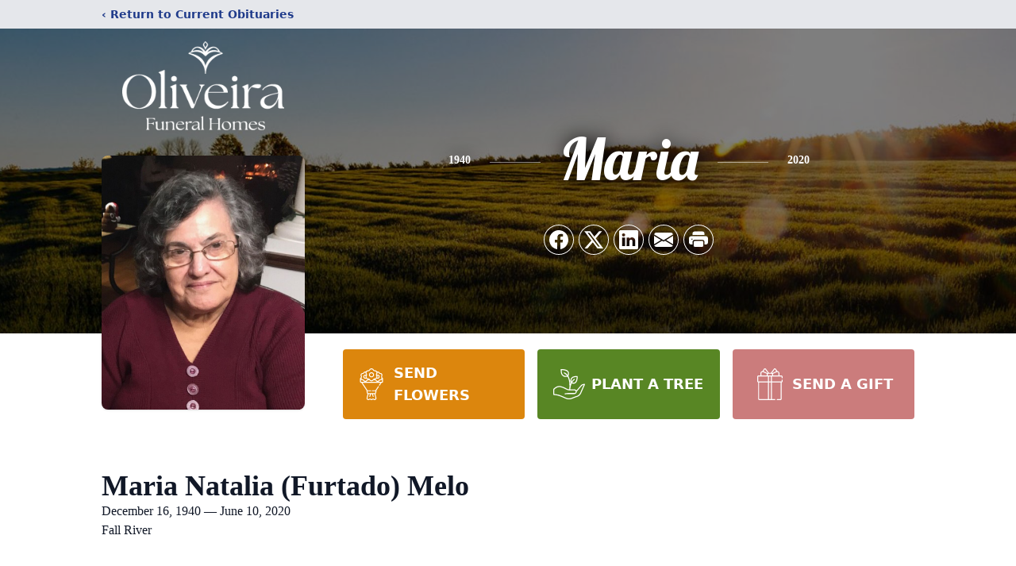

--- FILE ---
content_type: text/html; charset=utf-8
request_url: https://www.google.com/recaptcha/enterprise/anchor?ar=1&k=6Ld9smEpAAAAACITjoxVLnQks45_HtlPaMYZODqp&co=aHR0cHM6Ly93d3cub2xpdmVpcmFmdW5lcmFsaG9tZXMuY29tOjQ0Mw..&hl=en&type=image&v=N67nZn4AqZkNcbeMu4prBgzg&theme=light&size=invisible&badge=bottomright&anchor-ms=20000&execute-ms=30000&cb=14evd7x2so3b
body_size: 48838
content:
<!DOCTYPE HTML><html dir="ltr" lang="en"><head><meta http-equiv="Content-Type" content="text/html; charset=UTF-8">
<meta http-equiv="X-UA-Compatible" content="IE=edge">
<title>reCAPTCHA</title>
<style type="text/css">
/* cyrillic-ext */
@font-face {
  font-family: 'Roboto';
  font-style: normal;
  font-weight: 400;
  font-stretch: 100%;
  src: url(//fonts.gstatic.com/s/roboto/v48/KFO7CnqEu92Fr1ME7kSn66aGLdTylUAMa3GUBHMdazTgWw.woff2) format('woff2');
  unicode-range: U+0460-052F, U+1C80-1C8A, U+20B4, U+2DE0-2DFF, U+A640-A69F, U+FE2E-FE2F;
}
/* cyrillic */
@font-face {
  font-family: 'Roboto';
  font-style: normal;
  font-weight: 400;
  font-stretch: 100%;
  src: url(//fonts.gstatic.com/s/roboto/v48/KFO7CnqEu92Fr1ME7kSn66aGLdTylUAMa3iUBHMdazTgWw.woff2) format('woff2');
  unicode-range: U+0301, U+0400-045F, U+0490-0491, U+04B0-04B1, U+2116;
}
/* greek-ext */
@font-face {
  font-family: 'Roboto';
  font-style: normal;
  font-weight: 400;
  font-stretch: 100%;
  src: url(//fonts.gstatic.com/s/roboto/v48/KFO7CnqEu92Fr1ME7kSn66aGLdTylUAMa3CUBHMdazTgWw.woff2) format('woff2');
  unicode-range: U+1F00-1FFF;
}
/* greek */
@font-face {
  font-family: 'Roboto';
  font-style: normal;
  font-weight: 400;
  font-stretch: 100%;
  src: url(//fonts.gstatic.com/s/roboto/v48/KFO7CnqEu92Fr1ME7kSn66aGLdTylUAMa3-UBHMdazTgWw.woff2) format('woff2');
  unicode-range: U+0370-0377, U+037A-037F, U+0384-038A, U+038C, U+038E-03A1, U+03A3-03FF;
}
/* math */
@font-face {
  font-family: 'Roboto';
  font-style: normal;
  font-weight: 400;
  font-stretch: 100%;
  src: url(//fonts.gstatic.com/s/roboto/v48/KFO7CnqEu92Fr1ME7kSn66aGLdTylUAMawCUBHMdazTgWw.woff2) format('woff2');
  unicode-range: U+0302-0303, U+0305, U+0307-0308, U+0310, U+0312, U+0315, U+031A, U+0326-0327, U+032C, U+032F-0330, U+0332-0333, U+0338, U+033A, U+0346, U+034D, U+0391-03A1, U+03A3-03A9, U+03B1-03C9, U+03D1, U+03D5-03D6, U+03F0-03F1, U+03F4-03F5, U+2016-2017, U+2034-2038, U+203C, U+2040, U+2043, U+2047, U+2050, U+2057, U+205F, U+2070-2071, U+2074-208E, U+2090-209C, U+20D0-20DC, U+20E1, U+20E5-20EF, U+2100-2112, U+2114-2115, U+2117-2121, U+2123-214F, U+2190, U+2192, U+2194-21AE, U+21B0-21E5, U+21F1-21F2, U+21F4-2211, U+2213-2214, U+2216-22FF, U+2308-230B, U+2310, U+2319, U+231C-2321, U+2336-237A, U+237C, U+2395, U+239B-23B7, U+23D0, U+23DC-23E1, U+2474-2475, U+25AF, U+25B3, U+25B7, U+25BD, U+25C1, U+25CA, U+25CC, U+25FB, U+266D-266F, U+27C0-27FF, U+2900-2AFF, U+2B0E-2B11, U+2B30-2B4C, U+2BFE, U+3030, U+FF5B, U+FF5D, U+1D400-1D7FF, U+1EE00-1EEFF;
}
/* symbols */
@font-face {
  font-family: 'Roboto';
  font-style: normal;
  font-weight: 400;
  font-stretch: 100%;
  src: url(//fonts.gstatic.com/s/roboto/v48/KFO7CnqEu92Fr1ME7kSn66aGLdTylUAMaxKUBHMdazTgWw.woff2) format('woff2');
  unicode-range: U+0001-000C, U+000E-001F, U+007F-009F, U+20DD-20E0, U+20E2-20E4, U+2150-218F, U+2190, U+2192, U+2194-2199, U+21AF, U+21E6-21F0, U+21F3, U+2218-2219, U+2299, U+22C4-22C6, U+2300-243F, U+2440-244A, U+2460-24FF, U+25A0-27BF, U+2800-28FF, U+2921-2922, U+2981, U+29BF, U+29EB, U+2B00-2BFF, U+4DC0-4DFF, U+FFF9-FFFB, U+10140-1018E, U+10190-1019C, U+101A0, U+101D0-101FD, U+102E0-102FB, U+10E60-10E7E, U+1D2C0-1D2D3, U+1D2E0-1D37F, U+1F000-1F0FF, U+1F100-1F1AD, U+1F1E6-1F1FF, U+1F30D-1F30F, U+1F315, U+1F31C, U+1F31E, U+1F320-1F32C, U+1F336, U+1F378, U+1F37D, U+1F382, U+1F393-1F39F, U+1F3A7-1F3A8, U+1F3AC-1F3AF, U+1F3C2, U+1F3C4-1F3C6, U+1F3CA-1F3CE, U+1F3D4-1F3E0, U+1F3ED, U+1F3F1-1F3F3, U+1F3F5-1F3F7, U+1F408, U+1F415, U+1F41F, U+1F426, U+1F43F, U+1F441-1F442, U+1F444, U+1F446-1F449, U+1F44C-1F44E, U+1F453, U+1F46A, U+1F47D, U+1F4A3, U+1F4B0, U+1F4B3, U+1F4B9, U+1F4BB, U+1F4BF, U+1F4C8-1F4CB, U+1F4D6, U+1F4DA, U+1F4DF, U+1F4E3-1F4E6, U+1F4EA-1F4ED, U+1F4F7, U+1F4F9-1F4FB, U+1F4FD-1F4FE, U+1F503, U+1F507-1F50B, U+1F50D, U+1F512-1F513, U+1F53E-1F54A, U+1F54F-1F5FA, U+1F610, U+1F650-1F67F, U+1F687, U+1F68D, U+1F691, U+1F694, U+1F698, U+1F6AD, U+1F6B2, U+1F6B9-1F6BA, U+1F6BC, U+1F6C6-1F6CF, U+1F6D3-1F6D7, U+1F6E0-1F6EA, U+1F6F0-1F6F3, U+1F6F7-1F6FC, U+1F700-1F7FF, U+1F800-1F80B, U+1F810-1F847, U+1F850-1F859, U+1F860-1F887, U+1F890-1F8AD, U+1F8B0-1F8BB, U+1F8C0-1F8C1, U+1F900-1F90B, U+1F93B, U+1F946, U+1F984, U+1F996, U+1F9E9, U+1FA00-1FA6F, U+1FA70-1FA7C, U+1FA80-1FA89, U+1FA8F-1FAC6, U+1FACE-1FADC, U+1FADF-1FAE9, U+1FAF0-1FAF8, U+1FB00-1FBFF;
}
/* vietnamese */
@font-face {
  font-family: 'Roboto';
  font-style: normal;
  font-weight: 400;
  font-stretch: 100%;
  src: url(//fonts.gstatic.com/s/roboto/v48/KFO7CnqEu92Fr1ME7kSn66aGLdTylUAMa3OUBHMdazTgWw.woff2) format('woff2');
  unicode-range: U+0102-0103, U+0110-0111, U+0128-0129, U+0168-0169, U+01A0-01A1, U+01AF-01B0, U+0300-0301, U+0303-0304, U+0308-0309, U+0323, U+0329, U+1EA0-1EF9, U+20AB;
}
/* latin-ext */
@font-face {
  font-family: 'Roboto';
  font-style: normal;
  font-weight: 400;
  font-stretch: 100%;
  src: url(//fonts.gstatic.com/s/roboto/v48/KFO7CnqEu92Fr1ME7kSn66aGLdTylUAMa3KUBHMdazTgWw.woff2) format('woff2');
  unicode-range: U+0100-02BA, U+02BD-02C5, U+02C7-02CC, U+02CE-02D7, U+02DD-02FF, U+0304, U+0308, U+0329, U+1D00-1DBF, U+1E00-1E9F, U+1EF2-1EFF, U+2020, U+20A0-20AB, U+20AD-20C0, U+2113, U+2C60-2C7F, U+A720-A7FF;
}
/* latin */
@font-face {
  font-family: 'Roboto';
  font-style: normal;
  font-weight: 400;
  font-stretch: 100%;
  src: url(//fonts.gstatic.com/s/roboto/v48/KFO7CnqEu92Fr1ME7kSn66aGLdTylUAMa3yUBHMdazQ.woff2) format('woff2');
  unicode-range: U+0000-00FF, U+0131, U+0152-0153, U+02BB-02BC, U+02C6, U+02DA, U+02DC, U+0304, U+0308, U+0329, U+2000-206F, U+20AC, U+2122, U+2191, U+2193, U+2212, U+2215, U+FEFF, U+FFFD;
}
/* cyrillic-ext */
@font-face {
  font-family: 'Roboto';
  font-style: normal;
  font-weight: 500;
  font-stretch: 100%;
  src: url(//fonts.gstatic.com/s/roboto/v48/KFO7CnqEu92Fr1ME7kSn66aGLdTylUAMa3GUBHMdazTgWw.woff2) format('woff2');
  unicode-range: U+0460-052F, U+1C80-1C8A, U+20B4, U+2DE0-2DFF, U+A640-A69F, U+FE2E-FE2F;
}
/* cyrillic */
@font-face {
  font-family: 'Roboto';
  font-style: normal;
  font-weight: 500;
  font-stretch: 100%;
  src: url(//fonts.gstatic.com/s/roboto/v48/KFO7CnqEu92Fr1ME7kSn66aGLdTylUAMa3iUBHMdazTgWw.woff2) format('woff2');
  unicode-range: U+0301, U+0400-045F, U+0490-0491, U+04B0-04B1, U+2116;
}
/* greek-ext */
@font-face {
  font-family: 'Roboto';
  font-style: normal;
  font-weight: 500;
  font-stretch: 100%;
  src: url(//fonts.gstatic.com/s/roboto/v48/KFO7CnqEu92Fr1ME7kSn66aGLdTylUAMa3CUBHMdazTgWw.woff2) format('woff2');
  unicode-range: U+1F00-1FFF;
}
/* greek */
@font-face {
  font-family: 'Roboto';
  font-style: normal;
  font-weight: 500;
  font-stretch: 100%;
  src: url(//fonts.gstatic.com/s/roboto/v48/KFO7CnqEu92Fr1ME7kSn66aGLdTylUAMa3-UBHMdazTgWw.woff2) format('woff2');
  unicode-range: U+0370-0377, U+037A-037F, U+0384-038A, U+038C, U+038E-03A1, U+03A3-03FF;
}
/* math */
@font-face {
  font-family: 'Roboto';
  font-style: normal;
  font-weight: 500;
  font-stretch: 100%;
  src: url(//fonts.gstatic.com/s/roboto/v48/KFO7CnqEu92Fr1ME7kSn66aGLdTylUAMawCUBHMdazTgWw.woff2) format('woff2');
  unicode-range: U+0302-0303, U+0305, U+0307-0308, U+0310, U+0312, U+0315, U+031A, U+0326-0327, U+032C, U+032F-0330, U+0332-0333, U+0338, U+033A, U+0346, U+034D, U+0391-03A1, U+03A3-03A9, U+03B1-03C9, U+03D1, U+03D5-03D6, U+03F0-03F1, U+03F4-03F5, U+2016-2017, U+2034-2038, U+203C, U+2040, U+2043, U+2047, U+2050, U+2057, U+205F, U+2070-2071, U+2074-208E, U+2090-209C, U+20D0-20DC, U+20E1, U+20E5-20EF, U+2100-2112, U+2114-2115, U+2117-2121, U+2123-214F, U+2190, U+2192, U+2194-21AE, U+21B0-21E5, U+21F1-21F2, U+21F4-2211, U+2213-2214, U+2216-22FF, U+2308-230B, U+2310, U+2319, U+231C-2321, U+2336-237A, U+237C, U+2395, U+239B-23B7, U+23D0, U+23DC-23E1, U+2474-2475, U+25AF, U+25B3, U+25B7, U+25BD, U+25C1, U+25CA, U+25CC, U+25FB, U+266D-266F, U+27C0-27FF, U+2900-2AFF, U+2B0E-2B11, U+2B30-2B4C, U+2BFE, U+3030, U+FF5B, U+FF5D, U+1D400-1D7FF, U+1EE00-1EEFF;
}
/* symbols */
@font-face {
  font-family: 'Roboto';
  font-style: normal;
  font-weight: 500;
  font-stretch: 100%;
  src: url(//fonts.gstatic.com/s/roboto/v48/KFO7CnqEu92Fr1ME7kSn66aGLdTylUAMaxKUBHMdazTgWw.woff2) format('woff2');
  unicode-range: U+0001-000C, U+000E-001F, U+007F-009F, U+20DD-20E0, U+20E2-20E4, U+2150-218F, U+2190, U+2192, U+2194-2199, U+21AF, U+21E6-21F0, U+21F3, U+2218-2219, U+2299, U+22C4-22C6, U+2300-243F, U+2440-244A, U+2460-24FF, U+25A0-27BF, U+2800-28FF, U+2921-2922, U+2981, U+29BF, U+29EB, U+2B00-2BFF, U+4DC0-4DFF, U+FFF9-FFFB, U+10140-1018E, U+10190-1019C, U+101A0, U+101D0-101FD, U+102E0-102FB, U+10E60-10E7E, U+1D2C0-1D2D3, U+1D2E0-1D37F, U+1F000-1F0FF, U+1F100-1F1AD, U+1F1E6-1F1FF, U+1F30D-1F30F, U+1F315, U+1F31C, U+1F31E, U+1F320-1F32C, U+1F336, U+1F378, U+1F37D, U+1F382, U+1F393-1F39F, U+1F3A7-1F3A8, U+1F3AC-1F3AF, U+1F3C2, U+1F3C4-1F3C6, U+1F3CA-1F3CE, U+1F3D4-1F3E0, U+1F3ED, U+1F3F1-1F3F3, U+1F3F5-1F3F7, U+1F408, U+1F415, U+1F41F, U+1F426, U+1F43F, U+1F441-1F442, U+1F444, U+1F446-1F449, U+1F44C-1F44E, U+1F453, U+1F46A, U+1F47D, U+1F4A3, U+1F4B0, U+1F4B3, U+1F4B9, U+1F4BB, U+1F4BF, U+1F4C8-1F4CB, U+1F4D6, U+1F4DA, U+1F4DF, U+1F4E3-1F4E6, U+1F4EA-1F4ED, U+1F4F7, U+1F4F9-1F4FB, U+1F4FD-1F4FE, U+1F503, U+1F507-1F50B, U+1F50D, U+1F512-1F513, U+1F53E-1F54A, U+1F54F-1F5FA, U+1F610, U+1F650-1F67F, U+1F687, U+1F68D, U+1F691, U+1F694, U+1F698, U+1F6AD, U+1F6B2, U+1F6B9-1F6BA, U+1F6BC, U+1F6C6-1F6CF, U+1F6D3-1F6D7, U+1F6E0-1F6EA, U+1F6F0-1F6F3, U+1F6F7-1F6FC, U+1F700-1F7FF, U+1F800-1F80B, U+1F810-1F847, U+1F850-1F859, U+1F860-1F887, U+1F890-1F8AD, U+1F8B0-1F8BB, U+1F8C0-1F8C1, U+1F900-1F90B, U+1F93B, U+1F946, U+1F984, U+1F996, U+1F9E9, U+1FA00-1FA6F, U+1FA70-1FA7C, U+1FA80-1FA89, U+1FA8F-1FAC6, U+1FACE-1FADC, U+1FADF-1FAE9, U+1FAF0-1FAF8, U+1FB00-1FBFF;
}
/* vietnamese */
@font-face {
  font-family: 'Roboto';
  font-style: normal;
  font-weight: 500;
  font-stretch: 100%;
  src: url(//fonts.gstatic.com/s/roboto/v48/KFO7CnqEu92Fr1ME7kSn66aGLdTylUAMa3OUBHMdazTgWw.woff2) format('woff2');
  unicode-range: U+0102-0103, U+0110-0111, U+0128-0129, U+0168-0169, U+01A0-01A1, U+01AF-01B0, U+0300-0301, U+0303-0304, U+0308-0309, U+0323, U+0329, U+1EA0-1EF9, U+20AB;
}
/* latin-ext */
@font-face {
  font-family: 'Roboto';
  font-style: normal;
  font-weight: 500;
  font-stretch: 100%;
  src: url(//fonts.gstatic.com/s/roboto/v48/KFO7CnqEu92Fr1ME7kSn66aGLdTylUAMa3KUBHMdazTgWw.woff2) format('woff2');
  unicode-range: U+0100-02BA, U+02BD-02C5, U+02C7-02CC, U+02CE-02D7, U+02DD-02FF, U+0304, U+0308, U+0329, U+1D00-1DBF, U+1E00-1E9F, U+1EF2-1EFF, U+2020, U+20A0-20AB, U+20AD-20C0, U+2113, U+2C60-2C7F, U+A720-A7FF;
}
/* latin */
@font-face {
  font-family: 'Roboto';
  font-style: normal;
  font-weight: 500;
  font-stretch: 100%;
  src: url(//fonts.gstatic.com/s/roboto/v48/KFO7CnqEu92Fr1ME7kSn66aGLdTylUAMa3yUBHMdazQ.woff2) format('woff2');
  unicode-range: U+0000-00FF, U+0131, U+0152-0153, U+02BB-02BC, U+02C6, U+02DA, U+02DC, U+0304, U+0308, U+0329, U+2000-206F, U+20AC, U+2122, U+2191, U+2193, U+2212, U+2215, U+FEFF, U+FFFD;
}
/* cyrillic-ext */
@font-face {
  font-family: 'Roboto';
  font-style: normal;
  font-weight: 900;
  font-stretch: 100%;
  src: url(//fonts.gstatic.com/s/roboto/v48/KFO7CnqEu92Fr1ME7kSn66aGLdTylUAMa3GUBHMdazTgWw.woff2) format('woff2');
  unicode-range: U+0460-052F, U+1C80-1C8A, U+20B4, U+2DE0-2DFF, U+A640-A69F, U+FE2E-FE2F;
}
/* cyrillic */
@font-face {
  font-family: 'Roboto';
  font-style: normal;
  font-weight: 900;
  font-stretch: 100%;
  src: url(//fonts.gstatic.com/s/roboto/v48/KFO7CnqEu92Fr1ME7kSn66aGLdTylUAMa3iUBHMdazTgWw.woff2) format('woff2');
  unicode-range: U+0301, U+0400-045F, U+0490-0491, U+04B0-04B1, U+2116;
}
/* greek-ext */
@font-face {
  font-family: 'Roboto';
  font-style: normal;
  font-weight: 900;
  font-stretch: 100%;
  src: url(//fonts.gstatic.com/s/roboto/v48/KFO7CnqEu92Fr1ME7kSn66aGLdTylUAMa3CUBHMdazTgWw.woff2) format('woff2');
  unicode-range: U+1F00-1FFF;
}
/* greek */
@font-face {
  font-family: 'Roboto';
  font-style: normal;
  font-weight: 900;
  font-stretch: 100%;
  src: url(//fonts.gstatic.com/s/roboto/v48/KFO7CnqEu92Fr1ME7kSn66aGLdTylUAMa3-UBHMdazTgWw.woff2) format('woff2');
  unicode-range: U+0370-0377, U+037A-037F, U+0384-038A, U+038C, U+038E-03A1, U+03A3-03FF;
}
/* math */
@font-face {
  font-family: 'Roboto';
  font-style: normal;
  font-weight: 900;
  font-stretch: 100%;
  src: url(//fonts.gstatic.com/s/roboto/v48/KFO7CnqEu92Fr1ME7kSn66aGLdTylUAMawCUBHMdazTgWw.woff2) format('woff2');
  unicode-range: U+0302-0303, U+0305, U+0307-0308, U+0310, U+0312, U+0315, U+031A, U+0326-0327, U+032C, U+032F-0330, U+0332-0333, U+0338, U+033A, U+0346, U+034D, U+0391-03A1, U+03A3-03A9, U+03B1-03C9, U+03D1, U+03D5-03D6, U+03F0-03F1, U+03F4-03F5, U+2016-2017, U+2034-2038, U+203C, U+2040, U+2043, U+2047, U+2050, U+2057, U+205F, U+2070-2071, U+2074-208E, U+2090-209C, U+20D0-20DC, U+20E1, U+20E5-20EF, U+2100-2112, U+2114-2115, U+2117-2121, U+2123-214F, U+2190, U+2192, U+2194-21AE, U+21B0-21E5, U+21F1-21F2, U+21F4-2211, U+2213-2214, U+2216-22FF, U+2308-230B, U+2310, U+2319, U+231C-2321, U+2336-237A, U+237C, U+2395, U+239B-23B7, U+23D0, U+23DC-23E1, U+2474-2475, U+25AF, U+25B3, U+25B7, U+25BD, U+25C1, U+25CA, U+25CC, U+25FB, U+266D-266F, U+27C0-27FF, U+2900-2AFF, U+2B0E-2B11, U+2B30-2B4C, U+2BFE, U+3030, U+FF5B, U+FF5D, U+1D400-1D7FF, U+1EE00-1EEFF;
}
/* symbols */
@font-face {
  font-family: 'Roboto';
  font-style: normal;
  font-weight: 900;
  font-stretch: 100%;
  src: url(//fonts.gstatic.com/s/roboto/v48/KFO7CnqEu92Fr1ME7kSn66aGLdTylUAMaxKUBHMdazTgWw.woff2) format('woff2');
  unicode-range: U+0001-000C, U+000E-001F, U+007F-009F, U+20DD-20E0, U+20E2-20E4, U+2150-218F, U+2190, U+2192, U+2194-2199, U+21AF, U+21E6-21F0, U+21F3, U+2218-2219, U+2299, U+22C4-22C6, U+2300-243F, U+2440-244A, U+2460-24FF, U+25A0-27BF, U+2800-28FF, U+2921-2922, U+2981, U+29BF, U+29EB, U+2B00-2BFF, U+4DC0-4DFF, U+FFF9-FFFB, U+10140-1018E, U+10190-1019C, U+101A0, U+101D0-101FD, U+102E0-102FB, U+10E60-10E7E, U+1D2C0-1D2D3, U+1D2E0-1D37F, U+1F000-1F0FF, U+1F100-1F1AD, U+1F1E6-1F1FF, U+1F30D-1F30F, U+1F315, U+1F31C, U+1F31E, U+1F320-1F32C, U+1F336, U+1F378, U+1F37D, U+1F382, U+1F393-1F39F, U+1F3A7-1F3A8, U+1F3AC-1F3AF, U+1F3C2, U+1F3C4-1F3C6, U+1F3CA-1F3CE, U+1F3D4-1F3E0, U+1F3ED, U+1F3F1-1F3F3, U+1F3F5-1F3F7, U+1F408, U+1F415, U+1F41F, U+1F426, U+1F43F, U+1F441-1F442, U+1F444, U+1F446-1F449, U+1F44C-1F44E, U+1F453, U+1F46A, U+1F47D, U+1F4A3, U+1F4B0, U+1F4B3, U+1F4B9, U+1F4BB, U+1F4BF, U+1F4C8-1F4CB, U+1F4D6, U+1F4DA, U+1F4DF, U+1F4E3-1F4E6, U+1F4EA-1F4ED, U+1F4F7, U+1F4F9-1F4FB, U+1F4FD-1F4FE, U+1F503, U+1F507-1F50B, U+1F50D, U+1F512-1F513, U+1F53E-1F54A, U+1F54F-1F5FA, U+1F610, U+1F650-1F67F, U+1F687, U+1F68D, U+1F691, U+1F694, U+1F698, U+1F6AD, U+1F6B2, U+1F6B9-1F6BA, U+1F6BC, U+1F6C6-1F6CF, U+1F6D3-1F6D7, U+1F6E0-1F6EA, U+1F6F0-1F6F3, U+1F6F7-1F6FC, U+1F700-1F7FF, U+1F800-1F80B, U+1F810-1F847, U+1F850-1F859, U+1F860-1F887, U+1F890-1F8AD, U+1F8B0-1F8BB, U+1F8C0-1F8C1, U+1F900-1F90B, U+1F93B, U+1F946, U+1F984, U+1F996, U+1F9E9, U+1FA00-1FA6F, U+1FA70-1FA7C, U+1FA80-1FA89, U+1FA8F-1FAC6, U+1FACE-1FADC, U+1FADF-1FAE9, U+1FAF0-1FAF8, U+1FB00-1FBFF;
}
/* vietnamese */
@font-face {
  font-family: 'Roboto';
  font-style: normal;
  font-weight: 900;
  font-stretch: 100%;
  src: url(//fonts.gstatic.com/s/roboto/v48/KFO7CnqEu92Fr1ME7kSn66aGLdTylUAMa3OUBHMdazTgWw.woff2) format('woff2');
  unicode-range: U+0102-0103, U+0110-0111, U+0128-0129, U+0168-0169, U+01A0-01A1, U+01AF-01B0, U+0300-0301, U+0303-0304, U+0308-0309, U+0323, U+0329, U+1EA0-1EF9, U+20AB;
}
/* latin-ext */
@font-face {
  font-family: 'Roboto';
  font-style: normal;
  font-weight: 900;
  font-stretch: 100%;
  src: url(//fonts.gstatic.com/s/roboto/v48/KFO7CnqEu92Fr1ME7kSn66aGLdTylUAMa3KUBHMdazTgWw.woff2) format('woff2');
  unicode-range: U+0100-02BA, U+02BD-02C5, U+02C7-02CC, U+02CE-02D7, U+02DD-02FF, U+0304, U+0308, U+0329, U+1D00-1DBF, U+1E00-1E9F, U+1EF2-1EFF, U+2020, U+20A0-20AB, U+20AD-20C0, U+2113, U+2C60-2C7F, U+A720-A7FF;
}
/* latin */
@font-face {
  font-family: 'Roboto';
  font-style: normal;
  font-weight: 900;
  font-stretch: 100%;
  src: url(//fonts.gstatic.com/s/roboto/v48/KFO7CnqEu92Fr1ME7kSn66aGLdTylUAMa3yUBHMdazQ.woff2) format('woff2');
  unicode-range: U+0000-00FF, U+0131, U+0152-0153, U+02BB-02BC, U+02C6, U+02DA, U+02DC, U+0304, U+0308, U+0329, U+2000-206F, U+20AC, U+2122, U+2191, U+2193, U+2212, U+2215, U+FEFF, U+FFFD;
}

</style>
<link rel="stylesheet" type="text/css" href="https://www.gstatic.com/recaptcha/releases/N67nZn4AqZkNcbeMu4prBgzg/styles__ltr.css">
<script nonce="EU3GpzzEkVlS0ZjxvdwzjQ" type="text/javascript">window['__recaptcha_api'] = 'https://www.google.com/recaptcha/enterprise/';</script>
<script type="text/javascript" src="https://www.gstatic.com/recaptcha/releases/N67nZn4AqZkNcbeMu4prBgzg/recaptcha__en.js" nonce="EU3GpzzEkVlS0ZjxvdwzjQ">
      
    </script></head>
<body><div id="rc-anchor-alert" class="rc-anchor-alert"></div>
<input type="hidden" id="recaptcha-token" value="[base64]">
<script type="text/javascript" nonce="EU3GpzzEkVlS0ZjxvdwzjQ">
      recaptcha.anchor.Main.init("[\x22ainput\x22,[\x22bgdata\x22,\x22\x22,\[base64]/[base64]/[base64]/bmV3IHJbeF0oY1swXSk6RT09Mj9uZXcgclt4XShjWzBdLGNbMV0pOkU9PTM/bmV3IHJbeF0oY1swXSxjWzFdLGNbMl0pOkU9PTQ/[base64]/[base64]/[base64]/[base64]/[base64]/[base64]/[base64]/[base64]\x22,\[base64]\x22,\x22KMOxPUDDiyFSw4MHwqzDusKPCWzCnHBDCsOBwqDDjcOxXcO+w4zCpknDozQVT8KEViFtU8K0WcKkwp4mw5EzwpPCkcKdw6LClEciw5zCkl1LVMOowpQ4E8KsDmozTsO5w47Dl8Okw6zCqWLCkMKBwpfDp1DDgXnDsBHDosK0PEXDmTLCjwHDlh1/wr1JwqV2wrDDpz0HwqjCg3tPw7vDty7Ck0fCuDDDpMKSw7wPw7jDosKxBAzCrn7DtQdKPELDuMORwo3CrsOgF8Kyw40nwpbDtwQ3w5HCtmlDbMKEw63CmMKqJMKgwoI+wo/DgMO/SMK9wonCvD/CosO7IXZkGxV9w7PCgQXCgsK8wq5ow43CtcKbwqPCt8KLw5s1KgAuwowGwrRZGAovQcKyI1rCpwlZbMO3wrgZw5lFwpvCtyHCoMKiMGPDtcKTwrBYw580DsONwo3CoXZQIcKMwqJ/VmfCpChMw5/[base64]/E8K8TG3DlMK1w7vCqUXDjMO1Z8ORwqB5KQUiPjpoOxpzwqbDmMKST0pmw4PDmy4OwpBEVsKhw7nCgMKew4XClWwCcigPaj9aFnRYw4XDjD4EPMKbw4EFw7/DtAlwcsOEF8KbZcKbwrHCgMOkc39UWC3Dh2knHMONC13CvT4XwrvDk8OFRMKYw63DsWXCh8KnwrdCwpxbVcKCw5jDk8Obw6Bww5DDo8KRwoXDpxfCtB3Cn3HCj8Kcw7zDiRfChMOdwpvDnsKcNFoWw6VSw6BPVcOOdwLDhMKgZCXDkcOTN2DCpBjDuMK/[base64]/CtMKawq0cWcOmKsKbwqMZNMKbe8OMwq3DuRI8woEQdRPDg8KAXMOXDMOtwpBzw6HCp8O2FQZOQcKiM8OLQcK0MgBHGsKFw6bCjSvDlMOswottD8KxBE4qZMO5wpLCgsOmd8Osw4URK8Odw5IMWF/DlULDrMO/woxhYsKGw7c7KxBBwqoGDcOAFcOSw7oPbcKVCSoBwqLCs8KYwrRHw4zDn8K6OF3Co2DCj3kNK8KHw50zwqXCllMgRlgbK2oFwoZfDWtpDMOAEVYaP1HCqMK5BMKkwqbDvsOkw5fDnicqHcKZwp/DrzhsEcOSw7F4EVjCoAhKVEANw6TDqcOxwpfDu2XDnxZpPsKyT1Q1wqzDlARDwqrDkEfChVlVwrrDtQASBxXDlUNRwonDlnrCocKNwq4ZesOEwqR/IwjDiRrCu0RxFcKew601dcKuDj0XMj48BC/CjkR8FsOdP8OSwocsBmcQwoNswobCuFIGB8KUR8KcSgfDmwd2UMO0w7nCvMOEFsO7w5pPw5DDvgYLYQo6K8O/FWfClMO3w78UP8OQwosXCiFjw4TDm8OFworDicKqKMKzw450WcKtwqPDgUfDpcKlSMKDw6gjw4vDoxQLNhDCoMKgFm0pOcKXIxN0MijDvhnDqcOXw7bDqgk/ZWwzLw/[base64]/DumguXBjDhMKVw5AbZ8Ouw4E1wrxuwr1Vw6LDpsOLVMO1wqUZw4puWcKvBMKOw7zCpMKLAGoQw7zDgHd/Wk96QcKWTiRvwr/DvQXChwUxE8KXesKEMSDDkxLCiMORwonChcK8w5M8BADCjTdlw4dBWj1WAcKufBx1U1bDjypJWhQGXX96Q3kFNkrDgxwWecKbw65Pw7PCnMOxFcOkw7Uew6NPR3bClsO/[base64]/CsHnDpU/[base64]/bMK/QmTChkHCvSMoKVLCtjU4wpwgwqYVw7jCicKqwpfCmcKsQMKKEG7CqEnDujt3P8KWCMO9aB4Tw6zDlRF5fMOWw7Fcwq8Owq1swqsbw6HDg8KcdsKReMKhXEYYw7d/w4cLwqfDkGw5MU3DmGdkBHRJw5ReED5zw5VEBSvDiMKvKwc0CUQQw4bCuxMVXsK8w5hVw6rCjMKjShNuw4zDmCEpw7ojE3XCkVNKEsOFw5Flw47CosOPcsOOGDjDgV1Vwq/ClMKrYUJTw6/Co0Qiw67CmnbDqcKwwrAad8OLw7BVSsOjFgvDoRkfwoZSw5UpwqHCgB7DlsK1d0XDn2nDnj7DpHTDn0R2wpQDc27CpErCqFwjAsKsw4/Dp8KiNALDoBVPw7vDlcOvwqpfM0LDi8KpRsKse8OHwoVeNCzCmsKGaEHDhMKoBlZYEMOww5vCmwzCpMKMw5fCgRbCjgAzw4TDmMKQSsKZw7/CosKFw4bCu1rDhlYOIMO6MX/CkSTDuWYcIMK7NDQfw5dmETlzDsOBwofClcK5fMK4w7fDoVkWwoh9wqfCrjnCqsOFwphOwqXDoB7DoyTDl1leUcOMCnTCmC/DgRHCvMKpw4QRw4HDgsKXCgfCtSB/w7xFXcOBE0zDhg4mQjbCi8KqREtNwql3w7ZuwqoXwpM0QcKpAsOcw6s1wrEMAcKBc8Ozwrc4w6PDl2Jew4ZxwqvDgsO+w5zCqxFvwpXDvcK+EMKYw6fCj8Ovw4QCTQ8LCsOyXMOBcDwAwqgaUMOhwqfCrkwtBz/DhMK9wrJ7acKiJwzCtsKSKG0pwrRPw5zDn2rCm1ZNOE7CicK5G8KlwpsfcTN+ADMBYcK3wrtaNsOCKMKmRSdPw6PDlcKFw7YNGX3CgALCoMK0agNUaMKLPxbCr3rDomdXQx1ow6nCjcKFwprDgF/DssOow5F3P8Khwr7Cp3jCucOKdMKIw4AcEMKgwojDp03Dmh7DicKrwprCp0bDpMK8cMOOw5HCpVcxFsK6wpNaVsOhc2xZGMKawqkOwpJgwr7DsCQcw4XDr3J0els2LcKuJRkdE3/DuldNdzNCOTMAbmbDuTrCrFLCp3TCtsOjMwjDijPDpWBPw5TDhxQNwoUBw5HDkGvDtE5mVH3CqW4SwpPDuWXDpsO4fmPDpk9BwrtgO2XCm8Ktw6x1w5XCpyACLyk0w5Yff8ORN33CjcO0w54kc8KCOMKTw5QmwpYLwr1Mw47CrsKFTBfCghvCm8OOfMKEw60/[base64]/Clm8gw6xAw6t3ZsKTwpbDpcOnEMKSwprClR3ChcKew4jCo8K5eC/[base64]/[base64]/K8OTw67DnyAlwrfDvVXDrAh9H0ERw44AH8KjKMO8w7U9w640C8K+w7fCiknChjPCo8OJw4bClcOfXDzDqT3CrydSwq0/w4haFxklwrLDlsKiLmxQUsOLw7VXFE4hw553GyzCk3ptVMOBwq8Dwr19BcO4a8O3fkUow7DCsxtNByc/Q8OUw4s2XcK8w5zCsH4NwoHChMKsw5trw7w8wqLCpMKjw4DCiMOMFmjCp8OOwotKwp94wql6w7ETYsKPc8ONw4IRw5c5OwbCmX/CmcKJc8OUNzotwrAoQMKAbw/CuAE7R8O7IcKsVsKPPMOlw4zDrMKbwrPCgMK7f8OYecOQw4HCh3ghwp7DsRzDhcKYT0PCrVQlCsKnQsO7wojCoDAHZ8KsLcOmwptJF8KkVgJyWiLCiVoawpjDp8O9wrtJwqwkEmxPBhvCmG7DtMKVw5U7HERkwq/DqTHDr11MSQACecO1wrgXFSsoW8Olw7nCmcKETcKmw4wgQXQHFsOWw7wqBcKkw63DhcONLsODBQJawojDpFvDhsO7IgzCsMOtUWsIw7jDrCLDkFvDqCURwqVGwqg/w4JEwpHCjwLCmQ3DgQlRw71jw5ALw5LCnsKowq7CmcOmHHzDi8OLbBUvw65nwphGwqp4w6MScFVxw5PDqsOpw5LCicKTwrtPcERUwqNGYXfCtcOnwonCg8K/wqEhw7MuGhJoVjF/SwRLw5xkw4bCgMK6wqbChwnDrMKaw4jDt1dlw5hDw6NQw6nCi3jDq8KuwrnCpMK1w4/DogsBQ8O5c8KXw7oKYMKHwqDCiMOFIMOkYsKlwojCu2ofw69aw5XDicKhC8KyS0XCv8KGwqFLwq7Ch8Onw73CoFAiw5/DrMODw40vwpHCuF4wwo11XMOKwqTDkMK5CB/DucOMw5doXMOSR8OiwrHDvUbDvDU+wrfDmCd0w595ScKYwoAbCMOuNsOEAVFpw4RyesOoUsKxacOVfMKYJcKSZQtUwqBCwoHChcOFwqrCjcOxGsOFV8O9RcKbwr/[base64]/DvcOpCMOaw4UgwrXDkUHClcKjwr1swrzCusOiCHBmDcOeF8KuwrcYw6o7w50/[base64]/CpsKswrLDlStINGshDFbCo2vDpcObw6R+wqhCL8OMwpHDhMOHw6t/wqYAw4wdw7FYwqZ6VsObXcKrUMOyccKDwoQFCsKRDcKKwonDs3HCsMO5FC3DssKqw5g6wp07dxRwCDfCmzljwo/DusOuJEM/[base64]/Cj8OOAsKyd8OqY8KqwoTDt2XDrD4tQR8KwrnCosKdDMKnw7bCq8KoAFAzV3cWP8KCY1rDmcK0DEHCnS4Hf8KBwqrDgMOWw64LXcKEFcKkwqc7w54SPCLCi8O4w7DCvcOvQSA6wql3w6TClMOHScO7JsK2MsKBEMOIcXAEw6YRW2VkOG/[base64]/[base64]/CglZUw6stEyYDVmnCtcOuw4/CocK4w5ExPAvDtBZMwpgyCMKpQcOmwprCrgZWQgTCj0jDjFsvw60Yw6XDvQV5dWZHLcKrw5dbwpMiwq8Rw6HDjD/CvgPCl8KZw7zDhR55NcKVwo3Dm0oBUsOhwp3CssK5w4nDhF3Cl3VXV8OjVMKJOMKIw5fDicOeHD50wrbCrsK+fUAPKsKAAA3CnmMEwqoAWF1KRsOwTmHDvFrCncOGJMOGUybCsF0JV8KSJcKWw6/Cs1htcMONwp7CicKFw4XDj39/w4FwPcO4w68EJknDuQx1N1Fcw5wiw5oET8O4HxV5b8K8VErDrw9mYsOyw7x3wqXCrcOnMcOXw4/DncK4w64GGjPCtcKTwp3CvH3Cml4cwqs8wq1vw5zDrF7CqsODP8KPw7FbOsKvasOgwodQG8O6w49Fw7bDnsKBw6LCrQjCjwFmbMObwr0/Zz7DjMKXFsKSX8OMSx04A2jCt8OUeT8nYsOzRMOow6t2Pl7DqiYbBgkvwpwZw4VgasK1T8KVw67DvB/Dm0F/AGfCuA3Do8KgMMKgbgY7w6h4ehnCsVd5wo08w4vCtMKFGxzDrlbDrcOaFcKKTsOUwr8VRcKJesKcc0/[base64]/w5ovw5NwRMKuwr7CtMK1w73DnkbCmcKCNg9wC13DmMO8wpoEKiMwwoXCvlp6bcKyw6McasKqRFXCnRvCiELDlHNLAmvDpsK1wo5yJ8OUKhzCmcK/[base64]/[base64]/CgzgNw7nCjR/CiMOOw7DCrsKJPsOkw6rDkMKjdCA8FMKjw7zDlhstw67DoUXDnsKDAXbDkHlMf1oww43ClVTCjcK3woTDknNywpYXw4Z0wqwlRE/DkQLDoMKSw4PDlcKgQ8KjZ1tnYxXDvcKdBRHDv34lwr7ChHVhw60xJnpnZxdNw6/CqMKFfBMIw4/DkVhIw7xcwrvCgsOxJnHDjcKfw4DCr0TDiDNjw6XCqsKFIsOawp/Di8O8w7Bcw4VoDMOGBcOeDMOLwp/ChsKqw5PDhG7Ci2jDscOpaMK3w7LCpMKrY8OhwoQLfj7Cvz/[base64]/CgkrDpcOnw6LDp3zClsO+aMK0PmgyC8KhIMKDwovDr37DmMOhGsKnbmDCs8KHw57DpcOzP0vCvMOZeMKTw6NJwqjDt8KfwojCocOAfDPCg1/[base64]/Co0jCnMKrVkzCrHY/OMOhwoN8w6rChhjDjcKtaVDDg23Dn8OpVMOPMsKlwpPCtVsCw6kWw4kFLsKAwo1MwpbDnWbDm8KTO2rCsxsKPsOJHljDhBMyNhhbWcKdwrXCv8OAw4UncV/CgMKiEDl0w642K3bDuWrCs8K9SMKUUsOPfcOhw6zDjhXCqnPCo8KLwrhMwpJFZ8KfwqbDsVzDsnbDpgjDrWHCkHfCu1TDsQsXcGHDvR45YzRdEcKhPmjDpsOZwr/DusKtwp1Sw4ITw7PDrW3DmGN2YsK/[base64]/[base64]/w5s0EFbCqsKqdW7DpsK8FRw+W8KZT8KqIsKaw63CuMOnw5d5UMOwIcO7wptfakzCiMKaXwTDqDd2wqJtw6ZiICDCskx8wpsXXB3CsS/CssOAwqU4w7hWL8KEJ8K6ecOWbMOlw6zDqsOMw6LCpiY7w6QmJHdlUlkAPMONHMKhGcOKBMOFJyw4wpQmwo/CksKpFcOOfMOpwrkZPMOMwql+w6DCtsOJw6NSw4U/w7XDmxd7bxXDpcOsacKowpfDtsKqI8KbV8KWJ2zDtcOtw5DCiRlnw5PDlMK4KsOiw71sA8O4w7/Doj9GG3oOwogXUmfDl3s9w6PCksKEwqIzwonDtMOswo/CkMK2DnXCrEvCkwLCg8KKw6BaZMK4dMKiw61FCw3CmU/[base64]/OcKCwrgYwrLDuQl2Rh8aCsKTwo7Dm8OIwpnDg8OINWgZLHxtM8KwwqRjw5NSwqfDnsOUw67CqE9ww5NrwprDgcO5w4PCk8K5BjQkw4w6GwUywp/DqRtCwr9Uw5zDhsKRwpEUH1k2NcK9w5Uiw4UdczR9QMO2w4hMb3s2SCzCo0nCkA0Vw7/[base64]/Dp8O+Imoce1HCrMOPZcKKfwjCvA/[base64]/DgMK3wpA+w51cw4cvZT/Dnn4tw6vCsELCgcKiTsKmwpkXwpjCvMKRRMOSZMKswqdRYUfCnjhwHMKYe8O1J8KPwp0gK2PCncONUcKVw53DvcOHwrk+Iilbw63CiMKNDMOVwox+b2jCozLCocO1TMKtCW8Sw6/DrcKDw4kFaMKEwrR5McOtw61NLcKlw4NMWMKcZQQPwrBKwprCkMKNwp/CksKnV8OfwqTDmVJbw57CmnTCucOIaMKwKsOhwoIaDsKlC8KKw6olR8Ovw7nDh8KZf10Gw5hkEsOGwqBsw79DwrjDujDCnkzCp8K9w7vCqsOSwojCmT7DhcOMw6zCjMOob8OyUmgeLHFqNGjDt1Q8wrnDuFfCjsOyV1EgTcKLayrDtS/Cl2HDrMO2NsKed0bDrcK0fTfCg8OaAcOsZVjCjHzDjyrDlT43X8KCwq1cw4bClsKkw4TCgHbDtUxxMD9QNV1RX8KrQgBUw6fDjcK4XQwgHcOYDCJ7wqrDs8Oawppow4/DuW/Dtj7CvsKoP3nCmlh6TzRpOwsBwpsZwo/CpXTDt8K2wrrCqghSwrvCmmpUw4PClil8fRrCiXHCosKew7osw6LCgcOkw7/Dq8OPw6NmYjkWPcKXDXstw6DCk8OxKMOFCsOIAsK5w4PCrSwtAcK4cMOQwo1Mw5nDuxrDtwnDgsKMw67CqFQDFMKjEFpwDRjCt8Oaw6QQw7nCk8OwAm3Du1Q/G8OTwqVWw44+w7VXwpXDuMOFXHvDvcO7w6jCoBTDkcKCR8OqwppWw5TDnkPCuMOMIsK3VHV8TcKFw5LDmxUSYMK2esKXwqh7RcO8IxUmAMOjIMOaw4fChRJqCGg4w5/DvMK7bnzCrcK8w5DDqRbCkyHDiwbCkDIswqPCj8KwwoTDpSUyV0hzwrYrRMKBw6BRwoDCog/CkxXCuGsaTSDCmcOyw7rDkcK+fBbDtkTCr2XDmybCq8KIYMKUV8OAw5N/VsKgwpFkLsOuwo4zNsOvw7JKIil3aznChsKkT0HCkSvDkjDDqD7DgkljD8KHZgY1w4nDusKIw6U9wq50OsKsWXfDmz/CkcKmw5hmQnvDsMKfwrcZRsOGwojDtMKScMOKw4/CuTktwpjDqVh8BcOswqnDhMOkM8OPBMOrw6Q4esKrw5hVVcOiwp3Dr2bCr8KmOAXDosKnfcKjbcKdw4/CocOBMxvDjcOdwrLCkcOdfMKMwqPDjMOSw7dIw49iNxpHwpp8aQY2RCPCnU/DjsKsQMKVdMKJwohJAMK9ScK1woA0wovCqsKUw4/DrgLDr8Oud8K6QjwVOkDDrsKXFsOOw6bDhMOuwrl4w6jDnC00H0TCtikfXVUPJWc+w74lNsO8wpluUS/[base64]/[base64]/DsSjCv8OOwppKcMKFwovCtcK6LWIZw69YQiU5w4hJMsKKw6BcwoBiwpoQV8KCGcKDwrB4cw9JBEfCjT9gclTDtcKeUMKqMsOWWcK+WTUPw40cawfDjXLCj8ODwq/[base64]/[base64]/cMKncCHCmMOjKsOXUsKUwoxgw5PCp1PCjsKnVsKYTcOjwqwCAMOow7dlwrTDqsOoUG8IX8Khw51jccKvWE3Dv8OxwpB7eMO/[base64]/Cpn7Dhg7ChMKDwpHDssOWwpYhwqBDO8OywrgBwpVJRsOZwrswTcK5w4BgSMKcwrg+w5Brw4HDjgPDtBfCnkrCjMO6K8K0w6pXwr7DkcOfDsOkJgMUB8KZYwtRVcOaP8K2bsO2NMORwoHCuDLDqMKYw5fDmzfCuSUBUWbCmXYfw6dFwrVlwr3CnF/CtjHCp8K/KcOGwpJIwpjCrcKzw7fDsURnM8OtFcK5wq3CocOZK0JuY2PCp0giwqvDvHliw7bCjVrCnnQMw7g1BB/Ck8OowpBzw6TDqmVPJMKpOMKQNsK+eSNbMcKlLcKYw6ByBTbDlz/DiMKOTSwaICcZw504K8K/wqF7w73CjnAYw5rDlynCv8KIw4vDuCbDlRDDlDlwwprDtRIUb8O8GHbCjRTDsMKCw4UbFSpRw5IXE8OMa8KjFEAMcTPCkHzCosKmGsO/IsO9RXPChcKUQ8OHYG7CuRTCu8K2EcORwqfDlGFXFyUPw4HDs8Kew7fCtcO7w77Cm8OleQNfwrnDgXLDocOHwowDc2TCi8OpRgNPwpbDsMOkw41gw4DDsyp0w7dRwoxAQgDClkIdwq/ChcOLUsO5wpFKFVAzFgHCrMKuFGzDscOBIEkAwrzCtU9gw7PDqMOwT8Obw7/Co8ObeEcSdcOywqQyAsO7Ugh6P8OewqPDkMOJw6vCisO7bsKmw4N1FMKGwpPCvCzDh8OAe0HDgwg/wrVewrzDr8O4woRTHm7Di8ODVRovGG1owpvDh0hIw5zCo8KcCcOGFHQqwpQbAcKnw5bClcOmwpPCisOrWVdjX3FLLSgwwoDDmmFYVsOUwpYuwpdBHcK2HMKRMcKOwrrDmsK4J8O5wr/CncKrwqQ+w5U9w5IaZMKFRR1HwpbDgMKRwqzCtcKWw57DhC7CgV/DrcKWwqRKwqXDjMKFRsK6wq5Bf8Olw6DCoj0wL8KywoQTwqgxwonDtcO8wqd4O8O8DMKWwr3CigDCnFjCiCdESHg7RlbDh8K3NMOVLVxiDFPDoit3KBk/wrlkIk/[base64]/Cl8KYM2AARCprAsO5w57DqGMKw5oBQ1TDt8OqY8ODCcO1cQFsw53DsSRYwr7CrTHDtMOAw58cTsOEw7tTS8K7R8KRw6QVw67DisKMRjXCo8KPw7/DtcOnwqvCmcKmQz4Xw5BmTzHDksKGwqbCgMOLw7bCg8OQwqPCgjTClFoaw6/DscO5LFZQXH/[base64]/[base64]/[base64]/w7zDky5Vw5DCh8Kfw79QwrZ6EcK6w4DCqcK9JMOAFcKvwoDCqMK5w64Hw6fCk8KFwo19dcKsR8OwKMOFw6zCnk7ChsKNCyLDjnTClVESworDiMKqFsO/w5E8wog8AVgcw4wQCMKFw4hDYTR0wrU0w6TDlWjDicOMDH4xwoTCogpyesO3woPCrsKHwp/CsnnCs8KHUmwYwr/CiH9VBMOYwrxQwpXCncO6w41Iw6lRw4DCt0YXMS3Cl8OTXTtOwr/DucKSJR0kw6zCoVHCkwwiCQ3Cl1AfIhrCj0DCqh1ONkPCjMOOw5nCvwnDu0BTA8Ogw5tnO8OGwrJxw7jClsKPaxRnwovDsFnCrxPCl3PCkR53fMOLHsKWwpcew4PCn01UwrvDs8OTw7LCrnbCqBweYw/CiMO+wqUdNXsTKMKlwrvCuR7CkTwGSA/Cr8ObwoDCksOyH8Oiw4/DinQdw6QXJVhpISfDhcOKb8OZw7tVw6rClBDDon7DsGRVfMKAd1YscAFOVcKfdcOvw5PCoDzCocKJw5FxwoPDnCjDlsOkV8OSXsOzK3ZKKmcEw51pb2XDtMK2cHA4wpHCtyFjbMO/IknDmBDCt0whBMKwNCjDlMKTwoHCl3YMwoXDkgpuGMOuJ0c5ZGTDvcK0wrBKIDnDmsKmw6/DhsKhw5RWwo3DucOAwpfDoF/Ct8OGw5XDgwfDncOow4HDnsOlEGHDqMK2McOuw5AxYMKeEcOcHsKkOVwHwpF5W8O9OmjDhHTDo3zCicOkQiLCmFLCjcO/worDm2fCuMO2wpE2EXU7wo54w54+wqTDisKYcsKbNMKcLTXChMK2QMO2VApAwqXDhsK7wqnDisKCw47CgcKNw6RrwqfCicKaXMK8a8OXwotHwoM2w5MgKC/[base64]/[base64]/Eg9eCTtKwozCvlhgb0MLDkjDlErCqjQqK0kWw7XDoAjCsm9YP25XZkIXR8Ovw5FrVzXCncKWw7QnwqAAcMOBJ8KNSQVBL8O2wqFhwpNPw63CocO4aMOxO3fDscO2MsKdwp/Crzl5w4fDl27CmjHCs8OIw6/[base64]/Cn3nCgcOLwoHDr8Oqw6ogOBrCp1PDiRsKMhrDoQYOwogywo/CpiPCkmPCncKMwqbCmQ4Sw4jCocKAwp0QRMOTwo8TFFLDsRkrG8KTw69Vw4LCrMO5wqLDlcOmPg3DuMK8wrrCsTTDqMK4M8K9w63CvMK7wrDCrzsaPcKPTnNFw6FdwrZbwow8w799w7TDm1kjC8O6wqd9w5hSMm4Nwp/DoCjDo8KnwpLCkRXDv8OIw4jDqMO9TGsdGE1VM0heN8OZw5PChsKgw7x3N0kOH8Kuwp8na3bCvlZHaUHDtDoODFcow5rCu8KiEDhXw6lrw7hmwrjDjELDkMOrEGbDp8Otw7Ztwqobwr4Fw4/DixUBHMKjacOEwp9kw5IdK8KHTAwAP3XCmAzCrsORwp/DiyZBwpTCmHbDhMKWKk/CjsOcBMOmw5Y/IWPCumQtekjDvsKrRsOXwowFw4xIIQtDw5LCm8KzWcKGwoh0woXCq8KceMO5UC4Cwqg9SMKjw7fCggzCgsOeb8KQC3vDplljKcOKwq4lw73Dm8O0LFdDC2tFwqNawoktEsKQwpg2wqPDsWxBwq/CkVddwq/CjlVbSsK/w6vDlMK2w7rCpCBTHEXCrcOcWg5zVMKBDxzDinvCjsOqV3rCjSxCPAHCqWfCscOXwpLCgMOYdTPDjXopwr3CpnkIw7XDo8K8wo49w7/DtiNlBDbDlMKowrR+HMKYw7HDsGjDvsKBeQbCpRZKw7zCocKTwp0LwqBFL8KvA0ZRcMOVw7gUP8OCF8OmwprCmMO4w6jDgRFSPsKubsKwVQrCoWFEwroKwogcccOxwqXCmhfCh2NobcKOSsKFwoQrDCw9ICIMccK6wp3CqAXDv8Kgwp/[base64]/DulzDoDnDhsKew6t3OiFRKsOjcg9ow6Mqw68zYsKRw7pbR3bDm8KDw6fDt8KfSsOcwodSbiTCtUjCu8KAE8O0w6DDu8KIwqbCnsOCw6zCtGBFw4sCQE3CsjdpQkXDvj3CnMKmw4/CqU9ZwrJ8w78/[base64]/Cvg3DsAbDhljCuMOePcKeRMKUw4XDsXQ3SWfCnsOVwrxSw7phYzXCnx8jOyRmw61YITNrw5Umw6LDoMOxwq93YsKHwo9DCmR/VE3DlMKkFsOQfMONVDhlwoRZMcKfbktewqo0w44bw5LDjcOxwrEVXiPDisKOw7rDlyB4P3JeScKlLWLCusKkwo1CWsKuWV4bNsO/U8KEwqFlByYVCMOOBFDCqgfDgsKiw43CiMOfWMOfwoQow5PCoMKUPAvDqsK3asOLdRRrWcOdJm/CkRg+wrPDgQHDj3bCjAfChzPDik9NwpPCvUXCicOhMzdMMcOKwrwfwqQww4LDj0UKw7ZvNsKqVSzClMKhDcOsWkHCjDbDgRMbMQ8hOsKGDMO0w54/w7p9EsK4woHDizFcM0bDmcOnwpdhfsKRADrDuMKKwqjCq8KWw6x0wqtZGEpfUATCi1nCnz3DhXPChsKHWsORb8K8FkPDicOhQQbDvy50Y1zDvcOJI8O3woY9EVIkaMOuY8KtwpkZV8KYwqDDhGMFJyvCmjREwq4pwo/Cg2DDqStBw6Vuwp/Di2PCssK6a8KhwqPCiBpzwrDDrXJqRMKLSWoTw5lHw5w0w75ewpRpb8OnIcOfT8ODTsOsPsOGw5rDt1DCtkXCiMKYwo/DlsKKaH3DlDsqwqzCqMO/wprCmMKDLBtpwr1ZwrLCvwUtGMOxw7fCsggzwrxTw6pwbcOnwqPDoEATTW1vPsKHC8OKwoEUPMOedVjDgsOXOMO8N8Orw6gVCMOAbMKyw6JnEBjCrwHDox5ew6dJdXTDq8KUV8KfwrQ3fsK4esK/MlTClcO/T8Kvw5/[base64]/CgzE8w4vCpsOJwoTDp8Kpw48jUMOrDhzDjMOew48rw4/DtzPDuMOjWsOFZcOpBMKMU2t0w5EMK8KWL0nDvsOEeHjCnmPDnCwbFMODw6oiwqdOwp10w79lwpVOw55HCHB/wpltw4JkaW3DjsK9I8KLfcKGGMKHaMOmZHrDmg87w7RocgvCk8OFLmYGbsKqRBTChsOMdMOAwpvDj8K+Ai/[base64]/CrTRTTMOLfwDChMO5wrXCrsOEwoPCjxkwA8KpwqQDdhbCtcOswpcBPTgSw5/[base64]/CnhJoW8OWOnfDj8KHDsOUB8KowopcGsKuw6zCosKIw4LCsCRPcxDDkTlKwq19w6Vac8Kyw6DDtMKKw6A6wpfCsxkNwpnCi8O+worCrmhRwopdwoJcGMKiw5DCvC/CkVHCq8OmR8OFwobDhcO8E8O3wqnDnMKnwoNlwqJEUGbCrMOcDCMtw5LCicOUw5rDmcKswqMKw7LDocOTw6ERw6nCssKyw6TCscOeLSQdZHPDpsK/F8KLZgDDoAASPgbDtFlGw5HDqzfCjMOIwps+wpsbfBlcfcK8w7IsAURcwpzCpikjw5PDgMOWbQ1Iwrkzw7XDhMKLOsOYw67CiXpDw6/Cg8OhKkXCn8OrwrLCujQJAFhow5VXJcK6bwvCvgvDv8KmKcKkA8OTwqbDlgTDrcO4a8KrwqLDn8KEBcOkwpV2w4fDrghaa8KZwqpJNhXCvWPCkcKjwqrDpcOLw7lowrzChGRoYcO0w6YOw7k+w5JYwqjCuMKREMKiwqPDhcKbT0wSRSTDrW5IVMK/[base64]/DpcOQFW9Tw60/w4PDry1Kw5zCvwZFcw/Ct2wdRsKrw5bDuF1lFMO2K0s4NsOELAkqw5jCjMKzKgrDnMOEwqnDkghYw5XDk8Kww4kJw5bCpMObBcOJTThowq7DqH3DoAJtw7HDizxkwpjDk8KsdUg2EMO1AD9QblDDjsK/YMKIwpnDkMO8eHE3wphvLsKGT8KQKsOyAMO8NcOIwrjDq8OCXSTCqRF/wp/CvMKKRMOaw6J2w47Ds8KnLz1uE8Oew5vCqsKDdgkwScOLwqRRwoXDmW7CrMO1wqt4dcKHZ8O/H8K8woTCvMOiVG5Rw5E5w4IqwrPCtX7ChsKvAcOlw63DtSUGwqF+wppiwpBFw6DDp1/DokTCjnVQw6rDucOLwpvDnw7CqcO1w5vDhlDCjkPDpynDlsKacWPDqCfDjsOzwrzCisK8MsKLRcKED8OCFMOEw4rCnsOOwpjCnFk/BGcaakAUbsOBIMOew6/[base64]/DkSZFRGMoCmDDuSLDlQjCk17Cu8KgWMOJT8KwGMK2BMOrCEwhKj1bQ8KkMl5Fw63DlcOFMsKEwrlSw4wiw5PDqMOMwptvwqPDo2jCh8ONKMK4wr1MPhFVCRTCvjgqGA/DlzzCmToxwoEVwpzDsjYOEcOVNsOvAsKawp7CmAlhP23DkcOjwpsFwqU8wqnDl8OBwoARdAsxDsKVJ8K7wpVBwp0cw6sQF8Kqwot1wqhewoMWwrjDq8KWOMK8VjNPwp/Ci8KAKcK1KTrChcK/[base64]/CvsKDTVjCmzHDqEQ+G8KPBG9/G1TDsMOiwpwkw7YBCsKow5HCiTrCm8Oww7pyw7jCmETCpUgDSE/Cu3sYD8KGLcK+f8ODUsOBE8OmYDzDl8K3OcO3w7/Dk8KKAsKqw59GF3DCm1PCkjrCtMOmw6pWCmHCrTPCpmJUw49ow68FwrRHTEYNwrEjN8KIw597wpwvQ1fCm8Oqw4nDqcOFwr4kQQrDuTgWE8KzTMKowo9QwqzDscOtbsKBw5rDq37DtCbCo0rCn0/Dr8KLVCfDgA1ZLXrCgcOxwpHDvcK5woPCgMO2wqzDpTMWSzNJwoXDkRYwSHNCZFssV8OFwq/[base64]/CrgjChWMzbmfDp1rDnMK9w4rDnsKUw6TCmk5QwqjDqXfDvsOgwo/DgHhcw7Rec8Odw4jCkBgxwp/Ds8KPw6Nwwp7DkyjDmEzDkmPCv8Kcw5zDvD3Cl8KvY8OYHDzDk8OpXsK7PHlUZMKaYsOPw7DDsMKVKMKawovDnMO4R8OCw4omw7/DmcKawrB/G3/Dk8OIw5tPG8OaZXjCqsOcIj/[base64]/Cn8KQwqwvwplbHF4Aw5JDMcOVw4PDjCB8G8KQRsKZF8K2w7zDjMOBCcK6D8KQw4jCvCjCqF/CoDTCocK6wqHCicOlPVnDuFpgasOlwpbCgGldTwd+OF5GecOcwqxtLQIjJ0xEw7kDw4kBwpdKDsKKw4U+EcOuwqkNwobDpsOUN2oSHwzDuy9PwqjDr8KTCWFVwr9xL8OBw6/CrFvDqh4tw5cQMMOPG8KOBR3DoD3Ci8OiwpPDlsKrXR44aWNfw48qwrslw6/DlMKFJ1PDvsK7w7JwEAB7w6FLwpzCm8O4w5g1GcO0wrvDlT7DgzVPDcOCwrVOCsKLfUjDiMKkwq9wwqfClsKVThDDhsOWw4IEw4Ucw4HCnSh3OcKTCz1URkjCvsKoKRg5wo3DjMKDHcKXw7LChA88DsKccMKDw7LCsnELWXTDlQhOecKELMK+w7xLfx/CisOmESN2AVh2WBxCE8OwHWTDkzbDqUcywrDDrlpKwp9kwqnCglTDgApwVlXDjMKrG3jDl3Zew4vCgC3DmsKBTMKabh9hw4zCgUTCsGkDwrLCm8OXdcKSEsOMw5XCvMOVThIfLk/[base64]/[base64]/DrjcDVGoFw7rDsF19w55gwr9DfEQweMKZw5dbwp9UAsKlw7c1FsKpX8KYPjXCs8OUSQkRwrrCg8OvIxhfCm/Dh8Kywqw4ED4Kw7wowoTDuMO9a8O0w60ow5XDpVnDlMKBwr3Dp8O+esOIX8O7w6HDssKjT8KjYcKowqjDojHDp3rCj3FbDnXDoMORwqjCjwnCscOMwoRXw47CkEAuw5zDv00VZ8K7YVbDqkDDnQHDvD/CicKGw50hZcKJRcOjNcKNOMOHwqPCpsKLw5MUw45zwp1VbknCm2fDiMKKPsOaw48bwqDDv2bDjsOAJ3w3P8OREMKzPHXCscOCMglfNcO/woVXE1bDoUhIwp8RL8KwIykMw4HDiWLDk8O6wp80PMOWwrfCsXACw5hJfcOxBj7Cu1vDlFkKUlvClsOaw5/CjzUkYDxMI8KIw6cJw6pcwqDDoGsEejLCojnCq8KbezLCt8OIwoY6wosJwrY9w5pgeMOfNzAGScK/[base64]/[base64]/DlsOYBkxpNcO9e8O8Wg/DnHbDjMO1wrQCO2bCowwkwqYsFMK8ensqwpnCr8OzdMO1wpDCj1h8GcKidE83TcOgdG/[base64]/DuMK7MDbCv31vwqnCncOSwothw6VsW8O9w5bDl8O/[base64]/w55uRxHCkMOdwrXCm1DCqU3Cv8KRwqVjw4MRwqw0wqECw5nDt24yKsObdsKyw6nCtDosw5Rdw494c8Odw63DjRfDncKsR8O1ccOTw4bCjV/DgRlbwq/ClMOKw58Swotvw5HCjsKMaCbDpGxQOWzCujDCpiDCuDJuAgDCtcKSDDpjwqzCqWfDp8KVK8KyDS1fOcObScK+w4zCpzXCpcOGDcOXw5/DucKJw49kKFvCiMKDw7xSwpbCmMOETMOaWcKcw47DjcO6wrVrO8OEXcOBD8OXwqwEwoEmREh9ZivClsOnI1rDu8K2w7Bmw6nDmMOcQmXConVZwrjCjiJtLWkdfcO4ccKhRDBxw6PDkSd9wq/CmHMHBMK1MADDsMOPw5V7woN0w4oJwrLCgsOawpDCuhXDgxJJw6ArEMO/UTfDtcK8dcKxUQzDqFoXw43Ciz/CosObw6zDvQF/C1XDo8O1w4wwa8KrwqMcw5rDtg/[base64]/wodADHjCuj7CkCJ/wpLDnUAnLU/[base64]/[base64]/d8KYFFQZw4LDlcK9wo12CGfCqwDCukTDjWpdHDnCvTTCpsOqdg\\u003d\\u003d\x22],null,[\x22conf\x22,null,\x226Ld9smEpAAAAACITjoxVLnQks45_HtlPaMYZODqp\x22,0,null,null,null,1,[21,125,63,73,95,87,41,43,42,83,102,105,109,121],[7059694,453],0,null,null,null,null,0,null,0,null,700,1,null,0,\[base64]/76lBhnEnQkZnOKMAhmv8xEZ\x22,0,1,null,null,1,null,0,0,null,null,null,0],\x22https://www.oliveirafuneralhomes.com:443\x22,null,[3,1,1],null,null,null,1,3600,[\x22https://www.google.com/intl/en/policies/privacy/\x22,\x22https://www.google.com/intl/en/policies/terms/\x22],\x22fyDruuLzHQ64sefCN91QWn/0EJQOqk0LafmD49zXuP4\\u003d\x22,1,0,null,1,1769606446709,0,0,[203,33,241,130,34],null,[199,98,99,243,54],\x22RC-LoWs9Kr09rjTMw\x22,null,null,null,null,null,\x220dAFcWeA71o6NvbVSi6S1SVdM7LAKyBW6UnVENnc5EEBZE2KUuROzjdxehhAJDvKVtPA7F0WK6Lmxkc0BzyZQKqNwE6QlJoHeUgQ\x22,1769689246603]");
    </script></body></html>